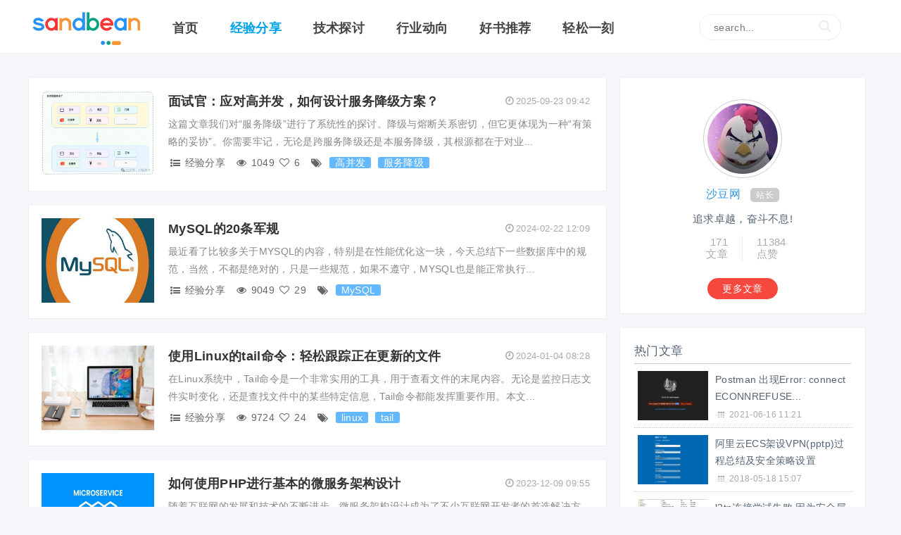

--- FILE ---
content_type: text/html; charset=utf-8
request_url: https://sandbean.com/jyfx.html
body_size: 8612
content:
<!DOCTYPE html>
<html lang="en">
<head>
	<title>经验分享  sandbean</title>
	<meta name="author" content="Xtaike">
<meta charset="UTF-8">
<meta name="keywords" content="技术学习 web开发 编程 php python ai linux 爬虫 java go 人工智能 sandbean.com sandbean sand bean 沙豆 沙豆网 shadou "/>
<meta name="description" content="sandbean.com 太客邦 沙豆网 一站在手 技术我有 ">
<meta http-equiv="X-UA-Compatible" content="IE=edge">
<meta name="viewport" content="width=device-width, initial-scale=1, maximum-scale=1, user-scalable=no">
<!-- Set render engine for 360 browser -->
<meta name="renderer" content="webkit">
	<!-- No Baidu Siteapp-->
<meta http-equiv="Cache-Control" content="no-siteapp"/>

<!-- HTML5 shim for IE8 support of HTML5 elements -->
<!--[if lt IE 9]>
  <script src="https://oss.maxcdn.com/libs/html5shiv/3.7.0/html5shiv.js"></script>
<![endif]-->
<link rel="icon" href="/themes/simplebootx/public/images/favicon.ico" type="image/x-icon">
<link rel="shortcut icon" href="/themes/simplebootx/public/images/favicon.ico" type="image/x-icon">
<link rel="stylesheet" href="/themes/simplebootx/public/simpleboot/fontello/css/fontello.css">
<link rel="stylesheet" href="/themes/simplebootx/public/simpleboot/fontello/css/animation.css">
<link rel="stylesheet" href="/themes/simplebootx/public/css/main.css">
<link rel="stylesheet" href="/themes/simplebootx/public/css/head.css">
<link rel="stylesheet" href="/themes/simplebootx/public/css/wrap.css">
<link rel="stylesheet" href="/themes/simplebootx/public/css/foot.css">
<link rel="stylesheet" href="/themes/simplebootx/public/css/toolbar.css">
<script src="/themes/simplebootx/public/js/jquery-3.1.0.min.js"></script>
<script src="/themes/simplebootx/public/js/toolbar.js"></script>
<script>
var _hmt = _hmt || [];
(function() {
  var hm = document.createElement("script");
  hm.src = "https://hm.baidu.com/hm.js?596784675eab05608b5da77258d0ee47";
  var s = document.getElementsByTagName("script")[0]; 
  s.parentNode.insertBefore(hm, s);
})();
</script>

	<link rel="stylesheet" href="/themes/simplebootx/public/css/list.css">
	<script src="/themes/simplebootx/public/js/jquery.lazyload.min.js" type="text/javascript"></script>
</head>
<body>
	<!-- header -->
	<!-- Le javascript
    ================================================== -->
    <!-- Placed at the end of the document so the pages load faster -->
    <script src="/static/js/frontend.js"></script>
	<script>
	$(function(){
		$("#main-menu li.dropdown").hover(function(){
			$(this).addClass("open");
		},function(){
			$(this).removeClass("open");
		});
		
		$("#main-menu a").each(function() {
			if ($(this)[0].href == String(window.location)) {
				$(this).parentsUntil("#main-menu>ul>li").addClass("active");
			}
		});
		
        ;(function($){
			$.fn.totop=function(opt){
				var scrolling=false;
				return this.each(function(){
					var $this=$(this);
					$(window).scroll(function(){
						if(!scrolling){
							var sd=$(window).scrollTop();
							if(sd>100){
								$this.fadeIn();
							}else{
								$this.fadeOut();
							}
						}
					});
					
					$this.click(function(){
						scrolling=true;
						$('html, body').animate({
							scrollTop : 0
						}, 500,function(){
							scrolling=false;
							$this.fadeOut();
						});
					});
				});
			};
		})(jQuery); 
		
		$("#backtotop").totop();
	});
	</script>


<div id="header">
	<!-- 占位区域 -->
</div>
<!-- 浮动头部 -->
<div id="header" class="header-float">
	<div class="head">
		<div class="logo">
			<a href="/"><img src="/themes/simplebootx/public/images/logo.png" alt="sandbean" title="sandbean"></a>
		</div>
		<div class="nav">
            <ul id="main-menu" class="nav navbar-nav">
                                                <li class="menu-item menu-item-level-1">
                                <a href="/" target="">
                                    首页                                </a>
                            </li>
                                            
                
                                    <li class="menu-item menu-item-level-1">
                                <a href="/jyfx.html" target="">
                                    经验分享                                </a>
                            </li>
                                            
                
                                    <li class="menu-item menu-item-level-1">
                                <a href="/jstt.html" target="">
                                    技术探讨                                </a>
                            </li>
                                            
                
                                    <li class="menu-item menu-item-level-1">
                                <a href="/hydx.html" target="">
                                    行业动向                                </a>
                            </li>
                                            
                
                                    <li class="menu-item menu-item-level-1">
                                <a href="/hstj.html" target="">
                                    好书推荐                                </a>
                            </li>
                                            
                
                                    <li class="menu-item menu-item-level-1">
                                <a href="/qsyk.html" target="">
                                    轻松一刻                                </a>
                            </li>
                                            
                
        
            </ul>
		</div>
		<div class="search">
			<div class="search-box">
				<form action="/" id="search" method="get">
					<input type="text" name="kw" placeholder="search..." value="">
				</form>
				<button onclick="$('form#search').submit()" class="search_submit"><i class="icon-search"></i></button>
			</div>
		</div>
	</div>
</div>

	<div class="clear"></div>
	<!-- content -->
	<div id="wrap">
	<!-- 左侧 -->
		<div class="left">
			<ul class="list">
							<li class="white-bg box-border">
					<div class="img">
						<a href="/jyfx/175.html">
							<img class="lazy" data-original="https://sandbean.com/upload/default/20250923/8cd274555d633af5725127178342eeec.png" src="/themes/simplebootx/public/images/loading_gif.jpg" alt="面试官：应对高并发，如何设计服务降级方案？" title="面试官：应对高并发，如何设计服务降级方案？" width="160" height="120">
						</a>
					</div>
					<div class="info">
						<p class="title">
							<a href="/jyfx/175.html">
								面试官：应对高并发，如何设计服务降级方案？							</a>
							<span class="date">
								<i class="icon-clock"></i>2025-09-23 09:42							</span>
						</p>
						<p class="intro">
							这篇文章我们对“服务降级”进行了系统性的探讨。降级与熔断关系密切，但它更体现为一种“有策略的妥协”。你需要牢记，无论是跨服务降级还是本服务降级，其根源都在于对业...						</p>
						<p class="bmes">
							<i class="icon-list-bullet" title="分类" alt="分类"></i>
							                                经验分享                        	 &nbsp;
							<i class="icon-eye" title="浏览" alt="浏览"></i> 1049 
							<i class="icon-heart-empty-1" title="喜欢" alt="喜欢"></i> 6 &nbsp;
							<!-- <i class="icon-paper-plane-empty"></i> 0 -->
															<i class="icon-tags" title="标签" alt="标签"></i>
																	<span class="tag bg_tag">高并发</span>
																	<span class="tag bg_tag">服务降级</span>
																					</p>
					</div>
				</li>
							<li class="white-bg box-border">
					<div class="img">
						<a href="/jyfx/172.html">
							<img class="lazy" data-original="https://sandbean.com/upload/ueditor/20190912/5d79a7b8d7286.jpg" src="/themes/simplebootx/public/images/loading_gif.jpg" alt="MySQL的20条军规" title="MySQL的20条军规" width="160" height="120">
						</a>
					</div>
					<div class="info">
						<p class="title">
							<a href="/jyfx/172.html">
								MySQL的20条军规							</a>
							<span class="date">
								<i class="icon-clock"></i>2024-02-22 12:09							</span>
						</p>
						<p class="intro">
							最近看了比较多关于MYSQL的内容，特别是在性能优化这一块，今天总结下一些数据库中的规范，当然，不都是绝对的，只是一些规范，如果不遵守，MYSQL也是能正常执行...						</p>
						<p class="bmes">
							<i class="icon-list-bullet" title="分类" alt="分类"></i>
							                                经验分享                        	 &nbsp;
							<i class="icon-eye" title="浏览" alt="浏览"></i> 9049 
							<i class="icon-heart-empty-1" title="喜欢" alt="喜欢"></i> 29 &nbsp;
							<!-- <i class="icon-paper-plane-empty"></i> 0 -->
															<i class="icon-tags" title="标签" alt="标签"></i>
																	<span class="tag bg_tag">MySQL</span>
																					</p>
					</div>
				</li>
							<li class="white-bg box-border">
					<div class="img">
						<a href="/jyfx/171.html">
							<img class="lazy" data-original="https://sandbean.com/upload/portal/20240104/495b560b6b5d62fb23c23d563393d315.jpg" src="/themes/simplebootx/public/images/loading_gif.jpg" alt="使用Linux的tail命令：轻松跟踪正在更新的文件" title="使用Linux的tail命令：轻松跟踪正在更新的文件" width="160" height="120">
						</a>
					</div>
					<div class="info">
						<p class="title">
							<a href="/jyfx/171.html">
								使用Linux的tail命令：轻松跟踪正在更新的文件							</a>
							<span class="date">
								<i class="icon-clock"></i>2024-01-04 08:28							</span>
						</p>
						<p class="intro">
							在Linux系统中，Tail命令是一个非常实用的工具，用于查看文件的末尾内容。无论是监控日志文件实时变化，还是查找文件中的某些特定信息，Tail命令都能发挥重要作用。本文...						</p>
						<p class="bmes">
							<i class="icon-list-bullet" title="分类" alt="分类"></i>
							                                经验分享                        	 &nbsp;
							<i class="icon-eye" title="浏览" alt="浏览"></i> 9724 
							<i class="icon-heart-empty-1" title="喜欢" alt="喜欢"></i> 24 &nbsp;
							<!-- <i class="icon-paper-plane-empty"></i> 0 -->
															<i class="icon-tags" title="标签" alt="标签"></i>
																	<span class="tag bg_tag">linux</span>
																	<span class="tag bg_tag">tail</span>
																					</p>
					</div>
				</li>
							<li class="white-bg box-border">
					<div class="img">
						<a href="/jyfx/169.html">
							<img class="lazy" data-original="https://sandbean.com/upload/portal/20231209/d65c78ec552badd4fdc2bfbe1451ff89.png" src="/themes/simplebootx/public/images/loading_gif.jpg" alt="如何使用PHP进行基本的微服务架构设计" title="如何使用PHP进行基本的微服务架构设计" width="160" height="120">
						</a>
					</div>
					<div class="info">
						<p class="title">
							<a href="/jyfx/169.html">
								如何使用PHP进行基本的微服务架构设计							</a>
							<span class="date">
								<i class="icon-clock"></i>2023-12-09 09:55							</span>
						</p>
						<p class="intro">
							随着互联网的发展和技术的不断进步，微服务架构设计成为了不少互联网开发者的首选解决方案。而PHP作为一种非常流行的编程语言，也可以很好地支持微服务架构设计。本文将...						</p>
						<p class="bmes">
							<i class="icon-list-bullet" title="分类" alt="分类"></i>
							                                经验分享                        	                                技术探讨                        	 &nbsp;
							<i class="icon-eye" title="浏览" alt="浏览"></i> 11072 
							<i class="icon-heart-empty-1" title="喜欢" alt="喜欢"></i> 38 &nbsp;
							<!-- <i class="icon-paper-plane-empty"></i> 0 -->
															<i class="icon-tags" title="标签" alt="标签"></i>
																	<span class="tag bg_tag">php</span>
																	<span class="tag bg_tag">微服务</span>
																					</p>
					</div>
				</li>
							<li class="white-bg box-border">
					<div class="img">
						<a href="/jyfx/168.html">
							<img class="lazy" data-original="https://sandbean.com/upload/default/20230919/d9e62f5386800dd53e0ddfa8b5d836a1.jpg" src="/themes/simplebootx/public/images/loading_gif.jpg" alt="分布式架构和微服务架构的区别" title="分布式架构和微服务架构的区别" width="160" height="120">
						</a>
					</div>
					<div class="info">
						<p class="title">
							<a href="/jyfx/168.html">
								分布式架构和微服务架构的区别							</a>
							<span class="date">
								<i class="icon-clock"></i>2023-09-19 17:22							</span>
						</p>
						<p class="intro">
							总的来说，分布式架构注重的是系统的并发性能和可靠性，而微服务架构注重的是系统的可维护性和灵活性。这两种架构各有优势和适用场景，需要根据具体需求来选择。						</p>
						<p class="bmes">
							<i class="icon-list-bullet" title="分类" alt="分类"></i>
							                                经验分享                        	 &nbsp;
							<i class="icon-eye" title="浏览" alt="浏览"></i> 8072 
							<i class="icon-heart-empty-1" title="喜欢" alt="喜欢"></i> 28 &nbsp;
							<!-- <i class="icon-paper-plane-empty"></i> 0 -->
															<i class="icon-tags" title="标签" alt="标签"></i>
																	<span class="tag bg_tag">分布式架构</span>
																	<span class="tag bg_tag">微服务架构</span>
																					</p>
					</div>
				</li>
							<li class="white-bg box-border">
					<div class="img">
						<a href="/jyfx/167.html">
							<img class="lazy" data-original="https://sandbean.com/upload/portal/20230703/0d7669a14c7ed572c3a6ac2223aadd19.png" src="/themes/simplebootx/public/images/loading_gif.jpg" alt="Go语言字符串格式化时常用动词及功能" title="Go语言字符串格式化时常用动词及功能" width="160" height="120">
						</a>
					</div>
					<div class="info">
						<p class="title">
							<a href="/jyfx/167.html">
								Go语言字符串格式化时常用动词及功能							</a>
							<span class="date">
								<i class="icon-clock"></i>2023-09-12 10:55							</span>
						</p>
						<p class="intro">
							Go语言字符串格式化时常用动词及功能						</p>
						<p class="bmes">
							<i class="icon-list-bullet" title="分类" alt="分类"></i>
							                                经验分享                        	 &nbsp;
							<i class="icon-eye" title="浏览" alt="浏览"></i> 7013 
							<i class="icon-heart-empty-1" title="喜欢" alt="喜欢"></i> 33 &nbsp;
							<!-- <i class="icon-paper-plane-empty"></i> 0 -->
															<i class="icon-tags" title="标签" alt="标签"></i>
																	<span class="tag bg_tag">golang</span>
																	<span class="tag bg_tag">格式化</span>
																					</p>
					</div>
				</li>
							<li class="white-bg box-border">
					<div class="img">
						<a href="/jyfx/166.html">
							<img class="lazy" data-original="https://sandbean.com/upload/portal/20230711/2d79bbea06f9bdc18cf83e23ba49e7a5.png" src="/themes/simplebootx/public/images/loading_gif.jpg" alt="用ChatGPT来学习ChatGPT提问prompt技巧" title="用ChatGPT来学习ChatGPT提问prompt技巧" width="160" height="120">
						</a>
					</div>
					<div class="info">
						<p class="title">
							<a href="/jyfx/166.html">
								用ChatGPT来学习ChatGPT提问prompt技巧							</a>
							<span class="date">
								<i class="icon-clock"></i>2023-07-11 09:07							</span>
						</p>
						<p class="intro">
							初次接触chatgpt，不了解如何进行提问（prompt）,总是得不到自己满意的答案，该怎么办呢？那我们就让chatgpt自己教一下我们吧！						</p>
						<p class="bmes">
							<i class="icon-list-bullet" title="分类" alt="分类"></i>
							                                经验分享                        	 &nbsp;
							<i class="icon-eye" title="浏览" alt="浏览"></i> 7541 
							<i class="icon-heart-empty-1" title="喜欢" alt="喜欢"></i> 51 &nbsp;
							<!-- <i class="icon-paper-plane-empty"></i> 0 -->
															<i class="icon-tags" title="标签" alt="标签"></i>
																	<span class="tag bg_tag">chatgpt</span>
																	<span class="tag bg_tag">prompt</span>
																					</p>
					</div>
				</li>
							<li class="white-bg box-border">
					<div class="img">
						<a href="/jyfx/161.html">
							<img class="lazy" data-original="https://sandbean.com/upload/portal/20230103/80e3f0f252c8006a983ae9a9b5d1d695.png" src="/themes/simplebootx/public/images/loading_gif.jpg" alt="订单超时自动取消3种方案——我们用这种！" title="订单超时自动取消3种方案——我们用这种！" width="160" height="120">
						</a>
					</div>
					<div class="info">
						<p class="title">
							<a href="/jyfx/161.html">
								订单超时自动取消3种方案——我们用这种！							</a>
							<span class="date">
								<i class="icon-clock"></i>2023-01-02 14:19							</span>
						</p>
						<p class="intro">
							大家好，大家对电商购物应该都比较熟悉了，我们应该注意到，在下单之后，通常会有一个倒计时，如果超过支付时间，订单就会被自动取消。						</p>
						<p class="bmes">
							<i class="icon-list-bullet" title="分类" alt="分类"></i>
							                                经验分享                        	 &nbsp;
							<i class="icon-eye" title="浏览" alt="浏览"></i> 7437 
							<i class="icon-heart-empty-1" title="喜欢" alt="喜欢"></i> 40 &nbsp;
							<!-- <i class="icon-paper-plane-empty"></i> 0 -->
															<i class="icon-tags" title="标签" alt="标签"></i>
																	<span class="tag bg_tag">订单超时</span>
																					</p>
					</div>
				</li>
							<li class="white-bg box-border">
					<div class="img">
						<a href="/jyfx/159.html">
							<img class="lazy" data-original="https://sandbean.com/upload/default/20221214/c380287fe428523bcd117d9b3c8f4fab.png" src="/themes/simplebootx/public/images/loading_gif.jpg" alt="购物车系统设计" title="购物车系统设计" width="160" height="120">
						</a>
					</div>
					<div class="info">
						<p class="title">
							<a href="/jyfx/159.html">
								购物车系统设计							</a>
							<span class="date">
								<i class="icon-clock"></i>2022-12-14 10:53							</span>
						</p>
						<p class="intro">
							在用户选购商品时，下单前，暂存用户想购买的商品。购物车对数据可靠性要求不高，性能也无特别要求，在整个电商系统是相对容易设计和实现的一个子系统。						</p>
						<p class="bmes">
							<i class="icon-list-bullet" title="分类" alt="分类"></i>
							                                经验分享                        	 &nbsp;
							<i class="icon-eye" title="浏览" alt="浏览"></i> 6957 
							<i class="icon-heart-empty-1" title="喜欢" alt="喜欢"></i> 38 &nbsp;
							<!-- <i class="icon-paper-plane-empty"></i> 0 -->
															<i class="icon-tags" title="标签" alt="标签"></i>
																	<span class="tag bg_tag">系统设计，Java，Java 编程</span>
																					</p>
					</div>
				</li>
							<li class="white-bg box-border">
					<div class="img">
						<a href="/jyfx/158.html">
							<img class="lazy" data-original="https://sandbean.com/upload/default/20221212/801c4d99309cd8ba08c869dfd1dc4bc3.png" src="/themes/simplebootx/public/images/loading_gif.jpg" alt="nginx配置SSL不生效，重启也不生效" title="nginx配置SSL不生效，重启也不生效" width="160" height="120">
						</a>
					</div>
					<div class="info">
						<p class="title">
							<a href="/jyfx/158.html">
								nginx配置SSL不生效，重启也不生效							</a>
							<span class="date">
								<i class="icon-clock"></i>2022-12-12 12:37							</span>
						</p>
						<p class="intro">
							阿里云SSL域名证书到期后，重新申请替换后一直没生效，多次重启还是没有效果，于是排查各项配置是否正确，最后查询nginx有多个在运行的进程，将所有进程杀死后重启，成了...						</p>
						<p class="bmes">
							<i class="icon-list-bullet" title="分类" alt="分类"></i>
							                                经验分享                        	 &nbsp;
							<i class="icon-eye" title="浏览" alt="浏览"></i> 12539 
							<i class="icon-heart-empty-1" title="喜欢" alt="喜欢"></i> 36 &nbsp;
							<!-- <i class="icon-paper-plane-empty"></i> 0 -->
															<i class="icon-tags" title="标签" alt="标签"></i>
																	<span class="tag bg_tag">nginx</span>
																	<span class="tag bg_tag">ssl</span>
																					</p>
					</div>
				</li>
						</ul>
			<div class="clear"></div>
			<div style="text-align: center">
				<ul class="pagination"><li class="page-item disabled"><span class="page-link">&laquo;</span></li> <li class="active page-item disabled" ><span class="page-link">1</span></li><li class="page-item"><a class="page-link" href="/jyfx.html?page=2">2</a></li><li class="page-item"><a class="page-link" href="/jyfx.html?page=3">3</a></li><li class="page-item"><a class="page-link" href="/jyfx.html?page=4">4</a></li><li class="page-item"><a class="page-link" href="/jyfx.html?page=5">5</a></li><li class="page-item"><a class="page-link" href="/jyfx.html?page=6">6</a></li><li class="page-item"><a class="page-link" href="/jyfx.html?page=7">7</a></li><li class="page-item"><a class="page-link" href="/jyfx.html?page=8">8</a></li><li class="page-item"><a class="page-link" href="/jyfx.html?page=9">9</a></li> <li class="page-item"><a class="page-link" href="/jyfx.html?page=2">&raquo;</a></li></ul>
			</div>
			<!-- 			<p class="load-more">
				<button id="loading-more" data-page="1">查看更多</button>
			</p>
			 -->
		</div>
	<!-- 右侧 -->
		<div class="right">
	<!-- 站长信息 -->
	<div class="web-intro white-bg box-border">
		<p class="thumb">
			<span><img src="/themes/simplebootx/public/images/125972.jpeg" alt="" width="100" height="100"></span>
		</p>
		<p class="iname blue"><b>沙豆网</b> <span class="tag">站长</span></p>
		<p class="sign" style="text-align:center;">追求卓越，奋斗不息!</p>
		<p class="count">
			<span class="c-left">
				171<br />
				文章
			</span>
			<span class="c-right">
				11384<br />
				点赞
			</span>
		</p>
		<p class="more">
			<a href="/">更多文章</a>
		</p>
	</div>

	<!-- 热门文章 -->
	<div class="right-list white-bg box-border">
		<p class="l-title">热门文章</p>
		<ul class="hot-list">
						<li>
				<a href="/article/140.html">
					<img src="https://sandbean.com/upload/default/20210616/9c5f4194746b4fc863e92976eaa1db91.png" alt="Postman 出现Error: connect ECONNREFUSED 127.0.0.1:端口" title="Postman 出现Error: connect ECONNREFUSED 127.0.0.1:端口"
						width="100" height="70">
					<p class="tlt">Postman 出现Error: connect ECONNREFUSE...</p>
					<p class="pdate">
						<i class="icon-calendar-alt"></i>
						2021-06-16 11:21					</p>
				</a>
			</li>
						<li>
				<a href="/article/63.html">
					<img src="https://sandbean.com/upload/ueditor/20180518/5afe7b722bec2.png" alt="阿里云ECS架设VPN(pptp)过程总结及安全策略设置" title="阿里云ECS架设VPN(pptp)过程总结及安全策略设置"
						width="100" height="70">
					<p class="tlt">阿里云ECS架设VPN(pptp)过程总结及安全策略设置</p>
					<p class="pdate">
						<i class="icon-calendar-alt"></i>
						2018-05-18 15:07					</p>
				</a>
			</li>
						<li>
				<a href="/article/123.html">
					<img src="https://sandbean.com/upload/default/20200328/31d07d03b4f913fdf27e7dce00b8307e.png" alt="l2tp连接尝试失败 因为安全层在初始化的解决方法" title="l2tp连接尝试失败 因为安全层在初始化的解决方法"
						width="100" height="70">
					<p class="tlt">l2tp连接尝试失败 因为安全层在初始化的解决方法</p>
					<p class="pdate">
						<i class="icon-calendar-alt"></i>
						2020-03-28 12:45					</p>
				</a>
			</li>
						<li>
				<a href="/article/27.html">
					<img src="https://sandbean.com/upload/portal/20170323/58d309f3d74df.png" alt="sublime text3侧边栏、标题栏字体大小、字号修改" title="sublime text3侧边栏、标题栏字体大小、字号修改"
						width="100" height="70">
					<p class="tlt">sublime text3侧边栏、标题栏字体大小、字号修改</p>
					<p class="pdate">
						<i class="icon-calendar-alt"></i>
						2017-03-23 07:33					</p>
				</a>
			</li>
						<li>
				<a href="/article/87.html">
					<img src="https://sandbean.com/upload/portal/20181211/5c0f68e5320b5.jpg" alt="获取钉钉群会话chatId" title="获取钉钉群会话chatId"
						width="100" height="70">
					<p class="tlt">获取钉钉群会话chatId</p>
					<p class="pdate">
						<i class="icon-calendar-alt"></i>
						2018-12-11 15:36					</p>
				</a>
			</li>
					</ul>
	</div>
	<!-- 百度联盟广告 start -->
	<div class="_8pnoql43i0x"></div>
	<script type="text/javascript">
        (window.slotbydup = window.slotbydup || []).push({
            id: "u6864410",
            container: "_8pnoql43i0x",
            async: true
        });
    </script>
    <!-- 百度联盟广告 end -->
	<!-- 热门活动 -->
	<div class="right-list white-bg box-border">
		<p class="l-title">热门活动</p>
		<ul class="new-list">
			
				<li>
					<a href="https://www.aliyun.com/minisite/goods?taskPkg=yds2211&amp;pkgSid=515710&amp;recordId=4907608&amp;userCode=zodxar39" target="_blank"><b
							style="color:orange">【云大使】</b>云大使全民拉新</a>&nbsp;
				</li>
			

				<li>
					<a href="https://promotion.aliyun.com/ntms/yunparter/invite.html?userCode=zodxar39" target="_blank"><b
							style="color:orange">【最新福利】</b>领取阿里云2000通用代金券</a>&nbsp;
				</li>
			

				<li>
					<a href="https://chuangke.aliyun.com/special/2022/1111/benefit?taskCode=zxqy1108&amp;recordId=4907603&amp;userCode=zodxar39" target="_blank"><b
							style="color:orange">【任务奖励】</b>分享给好友云产品得好礼</a>&nbsp;
				</li>
			

				<li>
					<a href="https://www.aliyun.com/acts/hotsale?userCode=zodxar39" target="_blank"><b
							style="color:orange">【主机爆款特惠】</b>限时优惠 低至3折</a>&nbsp;
				</li>
			

				<li>
					<a href="https://promotion.aliyun.com/ntms/act/enterprise-discount.html?userCode=zodxar39" target="_blank"><b
							style="color:orange">【高价格高返佣】</b>企业级云服务器5折特惠</a>&nbsp;
				</li>
			
		</ul>
	</div>
	<!-- <div class="clear"></div> -->
	<!-- <a data-type="13" data-tmpl="350x100" data-tmplid="212" data-rd="2" data-style="2" data-border="1" href="#"></a>
			<div class="clear"></div> -->
	<!-- 最新文章 -->
	<div class="right-list  white-bg box-border">
		<p class="l-title">最新文章</p>
		<ul class="new-list">
						<li class="index">
				<a href="/article/176.html">
					<img src="https://sandbean.com/upload/default/20251225/335edd2f73cf0a5095baac880ce398c0.jpg" alt="别再乱学编程语言了！Java、Go、Rust 选错一个，白干三年"
						title="别再乱学编程语言了！Java、Go、Rust 选错一个，白干三年" width="300" height="190">
					<div class="shade">
						<p class="pub-date"><i class="icon-calendar-4"></i>
							2025-12-25 20:00</p>
						<p>别再乱学编程语言了！Java、Go、Rust 选错一个，白干三年</p>
					</div>
				</a>
			</li>
						<li>
				<i class="icon-star-1"></i>
				<a href="/article/175.html">
					面试官：应对高并发，如何设计服务...				</a>
			</li>
						<li>
				<i class="icon-star-1"></i>
				<a href="/article/174.html">
					MySQL 的索引，越多越好吗？需...				</a>
			</li>
						<li>
				<i class="icon-star-1"></i>
				<a href="/article/173.html">
					Linux服务器常用巡检命令				</a>
			</li>
						<li>
				<i class="icon-star-1"></i>
				<a href="/article/172.html">
					MySQL的20条军规				</a>
			</li>
					</ul>
	</div>
	<div class="clear"></div>
	<!-- <a data-type="2" biz-keyword="收纳" data-tmpl="350x270" data-tmplid="13" data-rd="2" data-style="2" data-border="1" href="#">收纳</a>
			<div class="clear"></div> -->
	<!-- 热门标签 -->
	<!-- <div class="clear"></div>
		<div class="right-list white-bg box-border">
			<p class="l-title">热门标签</p>
			<ul class="tag-list">
				<li>
					<p>dfgsdfg</p>
					<p>dfgsdf</p>
				</li>
			</ul>
		</div> -->
</div>
	</div>

	<div class="clear"></div>
	<!-- foot -->
	<div id="footer">
	<div class="foot">
		<div class="copyright">
			Power By
			<a href="http://www.xtaike.com" target="_blank">太客科技</a>
			© 2016-2025	
			<!-- <a href="/" target="_blank">太客邦-沙豆网</a> -->
				            <a href="https://beian.miit.gov.cn/" target="_blank">豫ICP备15008918号-2</a>
	            	            <!-- 请在后台设置"网站信息"设置"公网安备" -->
	        			<!-- <script src="http://s4.cnzz.com/z_stat.php?id=1260152727&web_id=1260152727" language="JavaScript"></script> -->
			友站：
			
	            <a href="http://jc.xtaike.com" target="_blank">免费IT视频教程</a>&nbsp;
	        

	            <a href="https://www.yunshuwu.cn" target="_blank">云书屋</a>&nbsp;
	        

	            <a href="http://www.ltongchao.com" target="_blank">落叶随风</a>&nbsp;
	        

	            <a href="https://sandbean.com/runcode/php/" target="_blank">php在线运行</a>&nbsp;
	        
		</div>
		<div class="focus-link">
			<a href="http://weibo.com/hnxcwpf?is_hot=1" target="_blank" class="flink"><i class="icon-weibo-1"></i></a>
			<a href="http://mail.qq.com/cgi-bin/qm_share?t=qm_mailme&email=843540008@qq.com" target="_blank" class="flink"><i class="icon-mail-5"></i></a>
			<a target="_blank" class="flink" url="http://wpa.qq.com/msgrd?v=0&amp;uin=843540008&amp;site=qq&amp;menu=yes" href="javascript:window.open('http://wpa.qq.com/msgrd?v=0&amp;uin=843540008&amp;site=qq&amp;menu=yes')">
				<i class="icon-qq"></i>
			</a>
		</div>
		<!-- <div style="float: left">
			小程序，H5，App，系统平台开发
		</div> -->
	</div>
</div>
<div class="clear"></div>
<!-- 返回顶部 -->
<div id="toolbar">
	<a class="totop" style="display:none" href="javascript:void(0)">
		<i class="icon-up-big"></i>
	</a>
</div>
</div>
<!-- <script type="text/javascript" src="//cpro.baidustatic.com/cpro/ui/cm.js"></script> -->
<!-- <script>window.BAIDU_DUP_AUTO_AD = false;</script> -->
<script type="text/javascript">
    (function(win,doc){
        var s = doc.createElement("script"), h = doc.getElementsByTagName("head")[0];
        if (!win.alimamatk_show) {
            s.charset = "gbk";
            s.async = true;
            s.src = "https://alimama.alicdn.com/tkapi.js";
            h.insertBefore(s, h.firstChild);
        };
        var o = {
            pid: "mm_121465518_20820164_734986501",/*推广单元ID，用于区分不同的推广渠道*/
            appkey: "",/*通过TOP平台申请的appkey，设置后引导成交会关联appkey*/
            unid: "",/*自定义统计字段*/
            type: "click" /* click 组件的入口标志 （使用click组件必设）*/
        };
        win.alimamatk_onload = win.alimamatk_onload || [];
        win.alimamatk_onload.push(o);
    })(window,document);
</script>
<!-- 多条广告如下脚本只需引入一次 ,百度联盟广告-->
<script type="text/javascript" src="https://cpro.baidustatic.com/cpro/ui/cm.js" async="async" defer="defer"> </script>
</script>



<!-- js -->
<script>
	$(function(){
		$("img.lazy").lazyload();

		/*加载更多*/
		$('#loading-more').bind('click', function(){
			var _this = $(this);
			_this.attr("disabled", "disabled");
			_this.html('<i class="icon-spin4 animate-spin"></i> 加载中...');
			var page = _this.attr('data-page');
			page++;
			_this.attr('data-page', page);
			var query = {'page': page};
			if (keyword = getUrlParam('keyword'))
			{
				query.keyword = keyword;
			}

			if (cid = 1)
			{
				query.id = cid;
			}
			// console.log(query);
			$.post("/portal/list/loadmore.html", query ,function(data)
			{
				$('ul.list').append(data.data.info);
				$("img.lazy").lazyload();
				_this.html('查看更多');
				_this.removeAttr("disabled");
				if (!data.data.hasPages) {
					$('p.load-more').hide();
				}
			});
		});
	});

	function getUrlParam(name)
	{
	    var reg = new RegExp("(^|&)" + name + "=([^&]*)(&|$)"); //构造一个含有目标参数的正则表达式对象
	    var r = decodeURIComponent(window.location.search).substr(1).match(reg);  //匹配目标参数
	    if (r != null) return unescape(r[2]); return null; //返回参数值
	}
</script>
</body>
</html>

--- FILE ---
content_type: text/css
request_url: https://sandbean.com/themes/simplebootx/public/simpleboot/fontello/css/fontello.css
body_size: 2304
content:
@font-face {
  font-family: 'fontello';
  src: url('../font/fontello.eot?48169425');
  src: url('../font/fontello.eot?48169425#iefix') format('embedded-opentype'),
       url('../font/fontello.woff2?48169425') format('woff2'),
       url('../font/fontello.woff?48169425') format('woff'),
       url('../font/fontello.ttf?48169425') format('truetype'),
       url('../font/fontello.svg?48169425#fontello') format('svg');
  font-weight: normal;
  font-style: normal;
}
/* Chrome hack: SVG is rendered more smooth in Windozze. 100% magic, uncomment if you need it. */
/* Note, that will break hinting! In other OS-es font will be not as sharp as it could be */
/*
@media screen and (-webkit-min-device-pixel-ratio:0) {
  @font-face {
    font-family: 'fontello';
    src: url('../font/fontello.svg?48169425#fontello') format('svg');
  }
}
*/
 
 [class^="icon-"]:before, [class*=" icon-"]:before {
  font-family: "fontello";
  font-style: normal;
  font-weight: normal;
  speak: none;
 
  display: inline-block;
  text-decoration: inherit;
  width: 1em;
  margin-right: .2em;
  text-align: center;
  /* opacity: .8; */
 
  /* For safety - reset parent styles, that can break glyph codes*/
  font-variant: normal;
  text-transform: none;
 
  /* fix buttons height, for twitter bootstrap */
  line-height: 1em;
 
  /* Animation center compensation - margins should be symmetric */
  /* remove if not needed */
  margin-left: .2em;
 
  /* you can be more comfortable with increased icons size */
  /* font-size: 120%; */
 
  /* Font smoothing. That was taken from TWBS */
  -webkit-font-smoothing: antialiased;
  -moz-osx-font-smoothing: grayscale;
 
  /* Uncomment for 3D effect */
  /* text-shadow: 1px 1px 1px rgba(127, 127, 127, 0.3); */
}
 
.icon-search:before { content: '\e800'; } /* '' */
.icon-mail:before { content: '\e801'; } /* '' */
.icon-heart:before { content: '\e802'; } /* '' */
.icon-heart-empty:before { content: '\e803'; } /* '' */
.icon-star:before { content: '\e804'; } /* '' */
.icon-user:before { content: '\e805'; } /* '' */
.icon-video:before { content: '\e806'; } /* '' */
.icon-picture:before { content: '\e807'; } /* '' */
.icon-th-large:before { content: '\e808'; } /* '' */
.icon-th:before { content: '\e809'; } /* '' */
.icon-th-list:before { content: '\e80a'; } /* '' */
.icon-ok:before { content: '\e80b'; } /* '' */
.icon-ok-circle:before { content: '\e80c'; } /* '' */
.icon-weibo-1:before { content: '\e80d'; } /* '' */
.icon-mail-1:before { content: '\e80e'; } /* '' */
.icon-mail-2:before { content: '\e80f'; } /* '' */
.icon-clock:before { content: '\e810'; } /* '' */
.icon-mail-3:before { content: '\e811'; } /* '' */
.icon-mail-4:before { content: '\e812'; } /* '' */
.icon-mail-5:before { content: '\e813'; } /* '' */
.icon-mail-6:before { content: '\e814'; } /* '' */
.icon-fast-food:before { content: '\e815'; } /* '' */
.icon-ferry:before { content: '\e816'; } /* '' */
.icon-fire-station:before { content: '\e817'; } /* '' */
.icon-football:before { content: '\e818'; } /* '' */
.icon-mail-7:before { content: '\e819'; } /* '' */
.icon-mail-circled:before { content: '\e81a'; } /* '' */
.icon-email:before { content: '\e81b'; } /* '' */
.icon-gmail:before { content: '\e81c'; } /* '' */
.icon-heart-empty-1:before { content: '\e81d'; } /* '' */
.icon-heart-1:before { content: '\e81e'; } /* '' */
.icon-user-1:before { content: '\e81f'; } /* '' */
.icon-star-1:before { content: '\e820'; } /* '' */
.icon-star-empty:before { content: '\e821'; } /* '' */
.icon-picture-1:before { content: '\e822'; } /* '' */
.icon-camera:before { content: '\e823'; } /* '' */
.icon-camera-alt:before { content: '\e824'; } /* '' */
.icon-th-large-1:before { content: '\e825'; } /* '' */
.icon-th-1:before { content: '\e826'; } /* '' */
.icon-th-list-1:before { content: '\e827'; } /* '' */
.icon-ok-1:before { content: '\e828'; } /* '' */
.icon-ok-circled:before { content: '\e829'; } /* '' */
.icon-ok-circled2:before { content: '\e82a'; } /* '' */
.icon-cancel:before { content: '\e82b'; } /* '' */
.icon-eye:before { content: '\e82c'; } /* '' */
.icon-eye-off:before { content: '\e82d'; } /* '' */
.icon-tag:before { content: '\e82e'; } /* '' */
.icon-pin:before { content: '\e82f'; } /* '' */
.icon-spin1:before { content: '\e830'; } /* '' */
.icon-spin2:before { content: '\e831'; } /* '' */
.icon-spin3:before { content: '\e832'; } /* '' */
.icon-roadblock:before { content: '\e833'; } /* '' */
.icon-spin4:before { content: '\e834'; } /* '' */
.icon-tags:before { content: '\e835'; } /* '' */
.icon-thumbs-down:before { content: '\e836'; } /* '' */
.icon-thumbs-up:before { content: '\e837'; } /* '' */
.icon-spin5:before { content: '\e838'; } /* '' */
.icon-spin6:before { content: '\e839'; } /* '' */
.icon-comment:before { content: '\e83a'; } /* '' */
.icon-chat:before { content: '\e83b'; } /* '' */
.icon-bell:before { content: '\e83c'; } /* '' */
.icon-location:before { content: '\e83d'; } /* '' */
.icon-attention-circled:before { content: '\e83e'; } /* '' */
.icon-qrcode:before { content: '\e83f'; } /* '' */
.icon-qrcode-1:before { content: '\e840'; } /* '' */
.icon-clock-1:before { content: '\e841'; } /* '' */
.icon-clock-2:before { content: '\e842'; } /* '' */
.icon-clock-alt:before { content: '\e843'; } /* '' */
.icon-crown:before { content: '\e844'; } /* '' */
.icon-clock-3:before { content: '\e845'; } /* '' */
.icon-videocam:before { content: '\e846'; } /* '' */
.icon-clock-4:before { content: '\e847'; } /* '' */
.icon-stopwatch:before { content: '\e848'; } /* '' */
.icon-wristwatch:before { content: '\e849'; } /* '' */
.icon-clock-5:before { content: '\e84a'; } /* '' */
.icon-clock-6:before { content: '\e84b'; } /* '' */
.icon-clock-7:before { content: '\e84c'; } /* '' */
.icon-videocam-1:before { content: '\e84d'; } /* '' */
.icon-calendar:before { content: '\e84e'; } /* '' */
.icon-calendar-1:before { content: '\e84f'; } /* '' */
.icon-calendar-inv:before { content: '\e850'; } /* '' */
.icon-calendar-alt:before { content: '\e851'; } /* '' */
.icon-calendar-3:before { content: '\e852'; } /* '' */
.icon-up-big:before { content: '\e853'; } /* '' */
.icon-calendar-4:before { content: '\e854'; } /* '' */
.icon-up-open:before { content: '\e855'; } /* '' */
.icon-right-big:before { content: '\e856'; } /* '' */
.icon-left-big:before { content: '\e857'; } /* '' */
.icon-left-open:before { content: '\e858'; } /* '' */
.icon-right-open:before { content: '\e859'; } /* '' */
.icon-down-big:before { content: '\e85a'; } /* '' */
.icon-down-open:before { content: '\e85b'; } /* '' */
.icon-cloud:before { content: '\e85c'; } /* '' */
.icon-globe:before { content: '\e85d'; } /* '' */
.icon-align-justify:before { content: '\e85e'; } /* '' */
.icon-list:before { content: '\e85f'; } /* '' */
.icon-gift:before { content: '\e860'; } /* '' */
.icon-fire:before { content: '\e861'; } /* '' */
.icon-chart-bar:before { content: '\e862'; } /* '' */
.icon-megaphone:before { content: '\e863'; } /* '' */
.icon-heart-2:before { content: '\e864'; } /* '' */
.icon-chat-1:before { content: '\f03d'; } /* '' */
.icon-list-bullet:before { content: '\f0ca'; } /* '' */
.icon-table:before { content: '\f0ce'; } /* '' */
.icon-mail-alt:before { content: '\f0e0'; } /* '' */
.icon-comment-empty:before { content: '\f0e5'; } /* '' */
.icon-chat-empty:before { content: '\f0e6'; } /* '' */
.icon-bell-alt:before { content: '\f0f3'; } /* '' */
.icon-angle-left:before { content: '\f104'; } /* '' */
.icon-angle-right:before { content: '\f105'; } /* '' */
.icon-angle-up:before { content: '\f106'; } /* '' */
.icon-angle-down:before { content: '\f107'; } /* '' */
.icon-ok-squared:before { content: '\f14a'; } /* '' */
.icon-thumbs-up-alt:before { content: '\f164'; } /* '' */
.icon-thumbs-down-alt:before { content: '\f165'; } /* '' */
.icon-apple:before { content: '\f179'; } /* '' */
.icon-weibo:before { content: '\f18a'; } /* '' */
.icon-mail-squared:before { content: '\f199'; } /* '' */
.icon-taxi:before { content: '\f1ba'; } /* '' */
.icon-tencent-weibo:before { content: '\f1d5'; } /* '' */
.icon-qq:before { content: '\f1d6'; } /* '' */
.icon-paper-plane-empty:before { content: '\f1d9'; } /* '' */
.icon-cc-visa:before { content: '\f1f0'; } /* '' */
.icon-trash:before { content: '\f1f8'; } /* '' */
.icon-copyright:before { content: '\f1f9'; } /* '' */
.icon-chart-area:before { content: '\f1fe'; } /* '' */
.icon-chart-pie:before { content: '\f200'; } /* '' */
.icon-chart-line:before { content: '\f201'; } /* '' */
.icon-toggle-off:before { content: '\f204'; } /* '' */
.icon-toggle-on:before { content: '\f205'; } /* '' */
.icon-bicycle:before { content: '\f206'; } /* '' */
.icon-bus:before { content: '\f207'; } /* '' */
.icon-motorcycle:before { content: '\f21c'; } /* '' */
.icon-venus:before { content: '\f221'; } /* '' */
.icon-mars:before { content: '\f222'; } /* '' */
.icon-mars-stroke:before { content: '\f229'; } /* '' */
.icon-user-times:before { content: '\f235'; } /* '' */
.icon-qq-1:before { content: '\f32a'; } /* '' */
.icon-sina-weibo:before { content: '\f33f'; } /* '' */
.icon-comment-1:before { content: '\f4ac'; } /* '' */
.icon-calendar-2:before { content: '\f4c5'; } /* '' */

--- FILE ---
content_type: text/css
request_url: https://sandbean.com/themes/simplebootx/public/css/main.css
body_size: 1552
content:
*{
	border: none;
	margin: 0px;
	padding: 0px;
	letter-spacing: 0.3px;
}

html,body,div,span,applet,object,iframe,h1,h2,h3,h4,h5,h6,p,blockquote,pre,a,img,abbr,acronym,address,big,cite,code,del,dfn,em,font,ins,kbd,q,s,samp,small,strike,strong,sub,sup,tt,var,dl,dt,dd,ol,ul,li,fieldset,form,label,legend,table,caption,tbody,tfoot,thead,tr,th,td,article,aside,canvas,details,figcaption,figure,hgroup,menu,nav,summary,time,mark,audio,video,header,footer {
	font-weight:inherit;
	font-style:inherit;
	font-size:100%;
	font-family:inherit;
	vertical-align:baseline;
	background:transparent;
}

body{
	margin: 0;
	padding: 0;
	font-size: 14px;
	width: 100%;
	height: auto;
	cursor:default;
	font-family:"Open Sans","Hiragino Sans GB","Microsoft YaHei","WenQuanYi Micro Hei",Arial,Verdana,Tahoma,sans-serif;
	font-weight:normal
	line-height:1.5;
	background:#f5f6f9;
}

h1,h2,h3,h4,h5,h6 {
	color:#273746;
	font-weight:normal
}
h1,h2{
	font-size:18px
}
h3,h4,h5,h6{
	font-size:15px
}
h4,.h4,h5,.h5,h6,.h6{
	margin-top:10px;margin-bottom:10px
}
article,aside,details,figcaption,figure,footer,header,hgroup,menu,nav,section{
	display:block
}
img{
	display:inline-block;
	margin:0;
	padding:0;
	vertical-align:middle;
}
img,object{
	max-width:100%
}
img{
	-ms-interpolation-mode:bicubic
}
ol{
	list-style-type:decimal
}
table{
	border-collapse:collapse;
	border-spacing:0
}
code{
	padding:2px 4px;
	color:#00A7EB;
	background-color:#fbfbfb;
	border:1px solid #e1e1e8;
	white-space:nowrap;
	margin:0 5px
}
a{
	text-decoration: none;
	color: #333;
}
/* a:link,a:visited{
	color:#FFF;
	text-decoration:none;
	-webkit-transition:all .3s ease;
	-o-transition:all .3s ease;
	transition:all .3s ease;
} */
a:hover{
	text-decoration:none;
	color:#00A7EB;
}
p{
	font-size:14px;
	color:#566573;
}
strong{
	font-weight:bold
}
ul,li{
	list-style:none
}
[placeholder]:focus::-webkit-input-placeholder{
	-webkit-transition:opacity 0.5s ease;
	-moz-transition:opacity 0.5s ease;
	transition:opacity 0.5s ease;
	opacity:0
}
[placeholder]:focus::-moz-input-placeholder{
	-webkit-transition:opacity 0.5s ease;
	-moz-transition:opacity 0.5s ease;
	transition:opacity 0.5s ease;
	opacity:0
}
.alignleft{
	float:left;text-align:left;margin-right:10px
}
.aligncenter{
	text-align:center;display:block;margin-left:auto;margin-right:auto;margin-bottom:20px
}
.alignright{
	float:right;text-align:right;margin-left:10px
}
::selection{
	background:#555;color:#FFF
}
::-moz-selection{
	background:#555;color:#FFF
}
input,textarea{
	-webkit-appearance:none
}
input[type="submit"],input[type="reset"],input[type="button"],input{
	-webkit-appearance:none
}
input,button,select,textarea{
	font-family:inherit;font-size:inherit;line-height:inherit
}
input,textarea,input checkbox,input radio,select,file{b
	order-width:1px;border-style:solid;border-radius:0;padding:8px 14px;color:#aaa;max-width:100%;-moz-box-sizing:border-box;box-sizing:border-box
}
html{
	-webkit-text-size-adjust:none
}
.clear{
	clear:both
}
.clearfix:after{
	clear:both
}
.clearfix:before,.clearfix:after{
	content:" ";display:table
}
.gradient{
	position:absolute;width:100%;height:50%;
	bottom:0;-webkit-transition:all .4s ease;
	-moz-transition:all .4s ease;transition:all .4s ease;
	background-image:-webkit-linear-gradient(180deg,rgba(0,0,0,.01) 5%,rgba(0,0,0,.75) 100%);
	background-image:-moz-linear-gradient(180deg,rgba(0,0,0,.01) 5%,rgba(0,0,0,.75) 100%);
	background-image:linear-gradient(180deg,rgba(0,0,0,.01) 0,rgba(0,0,0,.65) 100%)
}
select{
	border:1px solid #efefef;
	height:40px;padding:0 10px;
	line-height:1;
	max-width:100%;
	display:block;
	border-radius:0!important;
	-webkit-appearance:none;-moz-appearance:none;
	appearance:none
}

button,input{
	outline: none;
}

.white-bg{
	background: #FFF;
}

.box-border{
	border-left: 1px solid #eee;
	border-right: 1px solid #eee;
	border-bottom: 1px solid #eee;
}

.blue{
	color: rgb(52,152,219);
}


.bg_blue{
	background: rgb(52,152,219);
}

.bg_green{
	background: rgb(26,188,156);
}

.bg_red{
	background: rgb(255,94,92);
}

.bg_purple{
	background: rgb(155,89,182);
}

.bg_grey{
	background: rgb(195,195,195);
}

.bg_tag{
	background: rgb(99,184,255);
}

--- FILE ---
content_type: text/css
request_url: https://sandbean.com/themes/simplebootx/public/css/head.css
body_size: 476
content:
#header{
	width: 100%;
	height: 75px;
	/* position: fixed; */
	border-bottom: 1px solid #eee;
	background: #FFF;
	z-index: 999;
}
#header .head{
	width: 1200px;
	margin: 0 auto;
	padding: 5px;
}

#header .head .logo img{
	width: 160px;
	height: 50px;
	margin-top: 10px;
	float: left;
}

#header .head .nav ul{
	padding: 10px;
	float: left;
	margin-left: 10px;
}

#header .head .nav ul li{
	float: left;
	height: 30px;
	line-height: 30px;
	padding: 10px 20px;
	margin-left: 5px;
}

#header .head .nav ul li a{
	font-size: 18px;
	color: #444;
	font-weight: 600;
}

#header .head .nav ul li.active a{
	color: rgb(0,163,230);
}

#header .head .nav ul li :hover{
	color: rgb(0,163,230);
}

#header .head .search {
	float: right;
	padding: 15px;
	margin-right: 30px;
}

#header .head .search-box{
	width: 200px;
	height: 35px;
	border: 1px solid #eee;
	border-radius: 20px;
	background-image: 
}

#header .head .search-box input{
	width: 140px;
	height: 30px;
	padding: 2px 0px;
	margin: 3px 0px 3px 20px;
	border: none;
	float: left;
}

#header .head .search-box button{
	float: right;
	font-size: 18px;
	background-color: #FFF;
	color: #eee;
	width: 25px;
	height: 25px;
	margin: 5px 10px 5px 0px;
	cursor: pointer;
}

#header .head .search-box button:hover{
	color: rgb(0,163,230); 
}

.header-float{
	position: fixed;
	top: 0;
}

--- FILE ---
content_type: text/css
request_url: https://sandbean.com/themes/simplebootx/public/css/wrap.css
body_size: 946
content:
#wrap{
	width: 1200px;
	margin: 0 auto;
	min-height: 800px;
	margin-top:35px;
}

#wrap .left{
	width:820px;
	float: left;
	min-height: 800px;
	height: auto;
}

.load-more{
	text-align: center;
	margin: 20px 0px 30px 0px;
	line-height: 30px;
}

.load-more button{
	display: inline-block;
	width: 160px;
	height: 50px;
	background: rgb(0,152,245);
	color: #FFF;
	border-radius: 5px;
	font-size: 16px;
}

#wrap .right{
	margin-left: 20px;
	width:350px;
	float: left;
	min-height: 700px;
}

#wrap .right div{
	margin-bottom: 20px;
}

.right .web-intro{
	min-height: 280px;
	padding: 20px;
}

.right .web-intro .thumb{
	text-align: center;
}

.right .web-intro .thumb span{
	width: 100px;
	height: 100px;
	display: inline-block;
	overflow: hidden;
	margin: 10px;
	padding:5px;
	border: 1px solid #ccc;
	border-radius: 55px;
}

.right .web-intro .thumb span > img{
	border-radius: 50px;
	-webkit-transform: scale(1);
	-moz-transform: scale(1);
	-ms-transform: scale(1);
	transform: scale(1);
	-webkit-transition: -webkit-transform 0.3s;
	-moz-transition: -moz-transform 0.3s;
	-ms-transition: -moz-transform 0.3s
	transition: transform 0.3s;
}

.right .web-intro .thumb:hover span > img{
	-webkit-transform: scale(1.10);
	-moz-transform: scale(1.10);
	-ms-transform: scale(1.10);
	transform: scale(1.10);
}

.right .web-intro .iname{
	text-align: center;
}

.right .web-intro .iname .tag{
	background: #ccc;
	padding: 3px 8px;
	color: #FFF;
	font-size: 12px;
	border-radius: 5px;
}

.right .web-intro .iname b{
	margin-right: 10px;
	font-weight: 500;
	font-size: 16px;
}

.right .web-intro .sign{
	padding: 12px;
	font-size: 15px;
	line-height: 24px;
}

.right .web-intro .count{
	text-align: center;
	height: 40px;
}

.right .web-intro .count span{
	display: inline-block;
	width: 133px;
	float: left;
	font-size: 15px;
	color: #aaa;
}

.right .web-intro .count span.c-left{
	border-right: 1px solid #eee;
	padding-right: 20px;
	text-align: right;
}

.right .web-intro .count span.c-right{
	padding-left: 20px;
	text-align: left;
}

.right .web-intro p.more{
	text-align: center;
}

.right .web-intro .more a{
	display: inline-block;
	margin-top: 20px;
	background: rgb(247,72,64);
	color: #FFF;
	width: 100px;
	line-height: 30px;
	border-radius: 20px;
	text-align: center;
}


.right .right-list{
	min-height: 180px;
	padding: 20px;
}
.right .right-list p.l-title{
	height: 25px;
	line-height: 25px;
	font-size: 17px;
	padding-bottom:5px;
	border-bottom: 1px solid #ccc;
}

.right ul.new-list  li{
	padding: 5px 5px;
	line-height: 24px;
	border-bottom: 1px dotted #ccc;
}

.right ul.new-list li.index a{
	position: relative;
	display: block;
	width: 300px;
	height: 190px;
}

.right ul.new-list li.index div.shade{
	position: absolute;
	bottom:-20px;
	right: 0px;
	width: 270px;
	height: 80px;
	background: rgb(50,50,50);
	filter:alpha(opacity:80); 
	opacity:0.8; 
	-moz-opacity:0.8;
	-khtml-opacity: 0.8;
	padding: 5px 15px;
}

.right ul.new-list li.index div.shade p{
	color: #FFF;
	line-height: 20px;
	font-weight: normal;
}

.right ul.new-list li.index div.shade p.pub-date{
	line-height: 30px;
	margin-bottom: 5px;
	color:#eee;
}

.right ul.hot-list  li{
	display: block;
	padding:10px 5px;
	width: 300px;
	height: 70px;
	border-bottom: 1px dotted #ccc;
}

.right ul.hot-list  li:hover a > p.tlt{
	color:#00A7EB;;
}

.right ul.hot-list li img{
	float: left;
	margin-right: 10px;
}

.right ul.hot-list li p{
	line-height: 24px;
}

.right ul.hot-list li p.tlt{
	height: 50px;
}

.right ul.hot-list li p.pdate{
	font-size: 12px;
	color: #aaa;
}


--- FILE ---
content_type: text/css
request_url: https://sandbean.com/themes/simplebootx/public/css/foot.css
body_size: 270
content:
#footer {
	width: 100%;
	height: 100px;
	background: rgba(40,40,40,100);
}
#footer .foot {
	width: 1200px;
	height: 60px;
	padding: 20px 0px;
	margin: 0 auto;
	color: #FFF;
}

#footer .foot a{
	text-decoration:none;
	color: #FFF;
}

#footer .foot a:hover{
	text-decoration:none;
	color:#00A7EB;
}

#footer .foot .copyright{
	padding: 15px 0px;
	height: 30px;
	line-height: 30px;
	font-size: 15px;
	font-weight:normal;
	float: left;
}

#footer .foot .focus-link{
	float: right;
	padding: 15px 30px 15px 0px;
	height: 30px;
	line-height: 30px;
}

#footer .foot .flink{
	margin-left: 10px;
	font-size: 18px;
}


--- FILE ---
content_type: text/css
request_url: https://sandbean.com/themes/simplebootx/public/css/toolbar.css
body_size: 306
content:
#toolbar{
	position:fixed;
	_position:absolute;
	_top:expression(eval(document.documentElement.scrollTop+document.documentElement.clientHeight)-34+"px");
	bottom:100px;
	left:95%;
	width:50px;
	zoom:1;
}
#toolbar a{
	display:block;
	background: rgb(217,224,230);
	width:50px;
	height:50px;
	line-height: 50px;
	text-decoration: none;
	text-align: center;
	margin-bottom:2px;
	overflow:hidden;
	color:#FFF;
	border-radius: 3px;
	font-size: 24px;
}
.hide{
	display: none;
}

--- FILE ---
content_type: text/css
request_url: https://sandbean.com/themes/simplebootx/public/css/list.css
body_size: 935
content:
.list li{
	width: 784px;
	height: 124px;
	padding:18px;
	float: left;
	margin-bottom: 20px;
}

.list li .img{
	width:160px;
	height: 120px;
	float: left;
	margin-right: 20px;
}

.list li .img a{
	width:160px;
	height: 120px;
	/* display: block;
	overflow: hidden; */
}

.list li .img a > img{
	-webkit-transform: scale(1);
	-moz-transform: scale(1);
	-ms-transform: scale(1);
	transform: scale(1);
	-webkit-transition: -webkit-transform 0.2s;
	-moz-transition: -moz-transform 0.2s;
	-ms-transition: -moz-transform 0.2s
	transition: transform 0.2s;
}

.list li:hover .img a > img{
	-webkit-transform: scale(1.05);
	-moz-transform: scale(1.05);
	-ms-transform: scale(1.05);
	transform: scale(1.05);
}

.list li .info .title{
	height: 30px;
	padding: 0px 5px 5px 5px;
	line-height: 30px;
}

.list li .info .title a{
	font-size: 18px;
	font-weight: 600;
}

.list li .info .title .cate{
	display: inline-block;
	border-radius: 3px;
	font-size: 12px;
	font-weight: 600;
	color: #FFF;
	height: 26px;
	line-height: 26px;
	padding:0 8px;
}

.list li .info .title .date{
	display: inline-block;
	float: right;
	font-size: 13px;
	color: #aaa;
}

.list li .info .intro{
	line-height: 25px;
	color:#888;
}

.list li .info .bmes{
	height: 24px;
	line-height: 24px;
	margin-top: 5px;
	color: #666;
	font-size: 14px;
}

.list li .info .bmes .tag{
	color: #FFF;
	font-size: 14px;
	padding:0px 8px;
	margin-left: 5px;
	border-radius: 3px;
	line-height: 18px;
}

/* .list li .info .bmes .tag{
	color: #666;
	font-size: 14px;
	padding:0px 0px;
	line-height: 18px;
} */
/*分页*/
.pagination {
    font-family: -apple-system,system-ui,BlinkMacSystemFont,"Segoe UI",Roboto,"Helvetica Neue",Arial,"PingFang SC","Hiragino Sans GB","Microsoft YaHei",sans-serif;
}

.pagination {
    display: inline-block;
    height: 50px;
    margin: 20px 0;
    border-radius: 4px;
    font-size: 16px;
}

.pagination>li {
    display: inline;
}

.pagination>li:first-child>a, .pagination>li:first-child>span {
    margin-left: 0;
    border-bottom-left-radius: 4px;
    border-top-left-radius: 4px;
}

.pagination>li:last-child>a, .pagination>li:last-child>span {
    margin-right: 0;
    border-bottom-right-radius: 4px;
    border-top-right-radius: 4px;
}

.pagination>.disabled>span, .pagination>.disabled>span:hover, .pagination>.disabled>span:focus, .pagination>.disabled>a, .pagination>.disabled>a:hover, .pagination>.disabled>a:focus {
    color: #b3b3b3;
    background-color: #fff;
    border-color: #ddd;
    cursor: not-allowed;
}

.pagination>.active>a, .pagination>.active>span, .pagination>.active>a:hover, .pagination>.active>span:hover, .pagination>.active>a:focus, .pagination>.active>span:focus {
    z-index: 3;
    color: #fff;
    background-color: rgb(99,184,255);
    border-color: rgb(99,184,255);
    cursor: default;
}

.pagination>li>a, .pagination>li>span {
    position: relative;
    float: left;
    padding: 8px 14px;
    line-height: 1.42857143;
    text-decoration: none;
    color: #333333;
    background-color: #fff;
    border: 1px solid #ddd;
    margin-left: -1px;
}



--- FILE ---
content_type: application/javascript
request_url: https://sandbean.com/themes/simplebootx/public/js/toolbar.js
body_size: 331
content:
//当滚动条的位置处于距顶部100像素以下时，跳转链接出现，否则消失
$(function(){
	$('#toolbar a.totop').hide();
	$(window).scroll(function(){
		if ($(window).scrollTop()>100){
			$("#toolbar a.totop").fadeIn();
		}else{
			$("#toolbar a.totop").fadeOut();
		}
	});

	//当点击跳转链接后，回到页面顶部位置
	$("#toolbar a.totop").click(function(){
		$('body,html').animate({scrollTop:0},500);
		return false;
	});
});

--- FILE ---
content_type: application/javascript
request_url: https://sandbean.com/static/js/frontend.js
body_size: 8408
content:
;(function () {
    //全局ajax处理
    $.ajaxSetup({
        complete: function (jqXHR) {
        },
        data: {},
        error: function (jqXHR, textStatus, errorThrown) {
            //请求失败处理
        }
    });

    if ($.browser && $.browser.msie) {
        //ie 都不缓存
        $.ajaxSetup({
            cache: false
        });
    }

    //不支持placeholder浏览器下对placeholder进行处理
    if (document.createElement('input').placeholder !== '') {
        $('[placeholder]').focus(function () {
            var input = $(this);
            if (input.val() == input.attr('placeholder')) {
                input.val('');
                input.removeClass('placeholder');
            }
        }).blur(function () {
            var input = $(this);
            if (input.val() == '' || input.val() == input.attr('placeholder')) {
                input.addClass('placeholder');
                input.val(input.attr('placeholder'));
            }
        }).blur().parents('form').submit(function () {
            $(this).find('[placeholder]').each(function () {
                var input = $(this);
                if (input.val() == input.attr('placeholder')) {
                    input.val('');
                }
            });
        });
    }


    //所有加了dialog类名的a链接，自动弹出它的href
    if ($('a.js-dialog').length) {
        Wind.use('artDialog', 'iframeTools', function () {
            $('.js-dialog').on('click', function (e) {
                e.preventDefault();
                var $_this = this,
                    _this  = $($_this);
                art.dialog.open($(this).prop('href'), {
                    close: function () {
                        $_this.focus(); //关闭时让触发弹窗的元素获取焦点
                        return true;
                    },
                    title: _this.prop('title')
                });
            }).attr('role', 'button');

        });
    }

    //所有的ajax form提交,由于大多业务逻辑都是一样的，故统一处理
    var ajaxForm_list = $('form.js-ajax-form');
    if (ajaxForm_list.length) {
        Wind.use('ajaxForm', 'noty', 'validate', function () {

            //var form = btn.parents('form.js-ajax-form');
            var $btn;

            $('button.js-ajax-submit').on('click', function (e) {
                //e.preventDefault();
                /*var btn = $(this).find('button.js-ajax-submit'),
                 form = $(this);*/
                var btn = $(this), form = btn.parents('form.js-ajax-form');
                $btn    = btn;

                if (btn.data("loading")) {
                    return false;
                }
                //批量操作 判断选项
                if (btn.data('subcheck')) {
                    btn.parent().find('span').remove();
                    if (form.find('input.js-check:checked').length) {
                        var msg = btn.data('msg');
                        if (msg) {
                            noty({
                                text: msg,
                                type: 'confirm',
                                layout: "center",
                                timeout: false,
                                modal: true,
                                buttons: [
                                    {
                                        addClass: 'btn btn-primary',
                                        text: '确定',
                                        onClick: function ($noty) {
                                            $noty.close();
                                            btn.data('subcheck', false);
                                            btn.click();
                                        }
                                    },
                                    {
                                        addClass: 'btn btn-danger',
                                        text: '取消',
                                        onClick: function ($noty) {
                                            $noty.close();
                                        }
                                    }
                                ]
                            });
                        } else {
                            btn.data('subcheck', false);
                            btn.click();
                        }

                    } else {
                        noty({
                            text: "请至少选择一项",
                            type: 'error',
                            layout: 'center'
                        });
                    }
                    return false;
                }

                //ie处理placeholder提交问题
                if ($.browser && $.browser.msie) {
                    form.find('[placeholder]').each(function () {
                        var input = $(this);
                        if (input.val() == input.attr('placeholder')) {
                            input.val('');
                        }
                    });
                }

            });

            ajaxForm_list.each(function () {
                $(this).validate({
                    //是否在获取焦点时验证
                    //onfocusout : false,
                    //是否在敲击键盘时验证
                    //onkeyup : false,
                    //当鼠标点击时验证
                    //onclick : false,
                    //给未通过验证的元素加效果,闪烁等
                    highlight: function (element, errorClass, validClass) {
                        if (element.type === "radio") {
                            this.findByName(element.name).addClass(errorClass).removeClass(validClass);
                        } else {
                            var $element = $(element);
                            $element.addClass(errorClass).removeClass(validClass);
                            $element.parent().addClass("has-error");//bootstrap3表单
                            $element.parents('.control-group').addClass("error");//bootstrap2表单

                        }
                    },
                    unhighlight: function (element, errorClass, validClass) {
                        if (element.type === "radio") {
                            this.findByName(element.name).removeClass(errorClass).addClass(validClass);
                        } else {
                            var $element = $(element);
                            $element.removeClass(errorClass).addClass(validClass);
                            $element.parent().removeClass("has-error");//bootstrap3表单
                            $element.parents('.control-group').removeClass("error");//bootstrap2表单
                        }
                    },
                    showErrors: function (errorMap, errorArr) {
                        var i, elements, error;
                        for (i = 0; this.errorList[i]; i++) {
                            error = this.errorList[i];
                            if (this.settings.highlight) {
                                this.settings.highlight.call(this, error.element, this.settings.errorClass, this.settings.validClass);
                            }
                            //this.showLabel( error.element, error.message );
                        }
                        if (this.errorList.length) {
                            //this.toShow = this.toShow.add( this.containers );
                        }
                        if (this.settings.success) {
                            for (i = 0; this.successList[i]; i++) {
                                //this.showLabel( this.successList[ i ] );
                            }
                        }
                        if (this.settings.unhighlight) {
                            for (i = 0, elements = this.validElements(); elements[i]; i++) {
                                this.settings.unhighlight.call(this, elements[i], this.settings.errorClass, this.settings.validClass);
                            }
                        }
                        this.toHide = this.toHide.not(this.toShow);
                        this.hideErrors();
                        this.addWrapper(this.toShow).show();
                    },
                    submitHandler: function (form) {
                        var $form = $(form);
                        if(!$btn){
                            $btn=$form.find('button.js-ajax-submit');
                        }
                        $form.ajaxSubmit({
                            url: $btn && $btn.data('action') ? $btn.data('action') : $form.attr('action'), //按钮上是否自定义提交地址(多按钮情况)
                            dataType: 'json',
                            beforeSubmit: function (arr, $form, options) {
                                if($btn){
                                    $btn.data("loading", true);
                                    var text = $btn.text();
                                    //按钮文案、状态修改
                                    $btn.text(text + '...').prop('disabled', true).addClass('disabled');
                                }
                            },
                            success: function (data, statusText, xhr, $form) {

                                function _refresh() {
                                    if (data.url) {
                                        if (window.parent.art) {
                                            //iframe弹出页
                                            window.parent.location.href = data.url;

                                        } else {
                                            window.location.href = data.url;
                                        }
                                    } else {
                                        if (data.code == 1) {
                                            var wait = $btn.data("wait");
                                            if (window.parent.art) {
                                                reloadPage(window.parent);
                                            } else {
                                                //刷新当前页
                                                reloadPage(window);
                                            }
                                        }
                                    }
                                }

                                var text = $btn.text();
                                //按钮文案、状态修改
                                $btn.removeClass('disabled').prop('disabled', false).text(text.replace('...', '')).parent().find('span').remove();
                                if (data.code == 1) {
                                    if ($btn.data('success')) {
                                        var successCallback = $btn.data('success');
                                        window[successCallback](data, statusText, xhr, $form);
                                        return;
                                    }
                                    noty({
                                        text: data.msg,
                                        type: 'success',
                                        layout: 'center',
                                        modal: true,
                                        callback: {
                                            afterClose: function () {
                                                _refresh();
                                            }
                                        }
                                    });
                                } else if (data.code == 0) {
                                    if ($btn.data('error')) {
                                        var errorCallback = $btn.data('error');
                                        window[errorCallback](data, statusText, xhr, $form);
                                        return;
                                    }

                                    var $verify_img = $form.find(".verify_img");
                                    if ($verify_img.length) {
                                        $verify_img.attr("src", $verify_img.attr("src") + "&refresh=" + Math.random());
                                    }

                                    var $verify_input = $form.find("[name='verify']");
                                    $verify_input.val("");

                                    noty({
                                        text: data.msg,
                                        type: 'error',
                                        layout: 'center',
                                        callback: {
                                            afterClose: function () {
                                                _refresh();
                                            }
                                        }
                                    });
                                }


                            },
                            error: function (xhr, e, statusText) {
                                noty({
                                    text: statusText,
                                    type: 'error',
                                    layout: 'center',
                                    callback: {
                                        // afterClose: function () {
                                        //     if (window.parent.art) {
                                        //         reloadPage(window.parent);
                                        //     } else {
                                        //         //刷新当前页
                                        //         reloadPage(window);
                                        //     }
                                        // }
                                    }
                                });
                            },
                            complete: function () {
                                $btn.data("loading", false);
                            }
                        });
                    }
                });
            });

        });
    }

    //dialog弹窗内的关闭方法
    $('#js-dialog-close').on('click', function (e) {
        e.preventDefault();
        try {
            art.dialog.close();
        } catch (err) {
            Wind.use('artDialog', 'iframeTools', function () {
                art.dialog.close();
            });
        }
        ;
    });

    //所有的删除操作，删除数据后刷新页面
    if ($('a.js-ajax-delete').length) {
        Wind.use('noty', function () {
            $('.js-ajax-delete').on('click', function (e) {
                e.preventDefault();
                var $_this    = this,
                    $this     = $($_this),
                    href      = $this.data('href'),
                    refresh   = $this.data('refresh'),
                    msg       = $this.data('msg');
                okBtnText     = $this.data('ok-btn');
                cancelBtnText = $this.data('cancel-btn');
                href          = href ? href : $this.attr('href');
                noty({
                    text: msg ? msg : '确定要删除吗？',
                    type: 'confirm',
                    layout: "center",
                    timeout: false,
                    modal: true,
                    buttons: [
                        {
                            addClass: 'btn btn-primary',
                            text: okBtnText ? okBtnText : '确定',
                            onClick: function ($noty) {
                                $noty.close();
                                $.getJSON(href).done(function (data) {
                                    if (data.code == 1) {
                                        if (data.url) {
                                            location.href = data.url;
                                        } else if (refresh || refresh == undefined) {
                                            reloadPage(window);
                                        }
                                    } else if (data.code == 0) {
                                        noty({
                                            text: data.msg,
                                            type: 'error',
                                            layout: 'center',
                                            callback: {
                                                afterClose: function () {
                                                    if (data.url) {
                                                        location.href = data.url;
                                                    }
                                                }
                                            }
                                        });
                                    }
                                });
                            }
                        },
                        {
                            addClass: 'btn btn-danger',
                            text: cancelBtnText ? cancelBtnText : '取消',
                            onClick: function ($noty) {
                                $noty.close();
                            }
                        }
                    ]
                });

            });

        });
    }


    if ($('a.js-ajax-dialog-btn').length) {
        Wind.use('noty', function () {
            $('.js-ajax-dialog-btn').on('click', function (e) {
                e.preventDefault();
                var $_this  = this,
                    $this   = $($_this),
                    href    = $this.data('href'),
                    refresh = $this.data('refresh'),
                    msg     = $this.data('msg');
                href        = href ? href : $this.attr('href');
                noty({
                    text: msg,
                    type: 'confirm',
                    layout: "center",
                    timeout: false,
                    modal: true,
                    buttons: [
                        {
                            addClass: 'btn btn-primary',
                            text: '确定',
                            onClick: function ($noty) {
                                $noty.close();
                                $.getJSON(href).done(function (data) {
                                    if (data.code == 1) {
                                        if (data.url) {
                                            location.href = data.url;
                                        } else if (refresh || refresh == undefined) {
                                            reloadPage(window);
                                        }
                                    } else if (data.code == 0) {
                                        noty({
                                            text: data.msg,
                                            type: 'error',
                                            layout: 'center',
                                            callback: {
                                                afterClose: function () {
                                                    if (data.url) {
                                                        location.href = data.url;
                                                    }
                                                }
                                            }
                                        });
                                    }
                                });
                            }
                        },
                        {
                            addClass: 'btn btn-danger',
                            text: '取消',
                            onClick: function ($noty) {
                                $noty.close();
                            }
                        }
                    ]
                });

            });

        });
    }

    if ($('a.js-ajax-btn').length) {
        Wind.use('noty', function () {
            $('.js-ajax-btn').on('click', function (e) {
                e.preventDefault();
                var $_this = this,
                    $this  = $($_this),
                    href   = $this.data('href'),
                    msg    = $this.data('msg');
                refresh    = $this.data('refresh');
                href       = href ? href : $this.attr('href');
                refresh    = refresh == undefined ? 1 : refresh;


                $.getJSON(href).done(function (data) {
                    if (data.code == 1) {
                        noty({
                            text: data.msg,
                            type: 'success',
                            layout: 'center',
                            callback: {
                                afterClose: function () {
                                    if (data.url) {
                                        location.href = data.url;
                                        return;
                                    }

                                    if (refresh || refresh == undefined) {
                                        reloadPage(window);
                                    }
                                }
                            }
                        });
                    } else if (data.code == 0) {
                        noty({
                            text: data.msg,
                            type: 'error',
                            layout: 'center',
                            callback: {
                                afterClose: function () {
                                    if (data.url) {
                                        location.href = data.url;
                                    }
                                }
                            }
                        });
                    }
                });

            });

        });
    }

    //所有的请求刷新操作
    var ajax_refresh = $('a.js-ajax-refresh'),
        refresh_lock = false;
    if (ajax_refresh.length) {
        ajax_refresh.on('click', function (e) {
            e.preventDefault();
            if (refresh_lock) {
                return false;
            }
            refresh_lock = true;

            $.post(this.href, function (data) {
                refresh_lock = false;

                if (data.code == 1) {
                    if (data.url) {
                        location.href = data.url;
                    } else {
                        reloadPage(window);
                    }
                } else if (data.code == 0) {
                    Wind.art.dialog.alert(data.msg);
                }
            }, 'json');
        });
    }

    //短信验证码
    var $js_get_mobile_code = $('.js-get-mobile-code');
    if ($js_get_mobile_code.length > 0) {
        Wind.use('noty', function () {

            $js_get_mobile_code.on('click', function () {
                var $this = $(this);
                if ($this.data('loading')) return;
                if ($this.data('sending')) return;
                var $mobile_input = $($this.data('mobile-input'));
                var mobile        = $mobile_input.val();
                if (mobile == '') {
                    $mobile_input.focus();
                    return;
                }

                var $form           = $this.parents('form');
                var $captchaInput   = $("input[name='captcha']", $form);
                var $captchaIdInput = $("input[name='_captcha_id']", $form);
                var captcha         = $captchaInput.val();
                var captchaId       = $captchaIdInput.val();

                if (!captcha) {
                    $captchaInput.focus();
                    return;
                }


                $this.data('loading', true);
                $this.data('sending', true);

                var url = $this.data('url');

                var init_secode_left = parseInt($this.data('init-second-left'));
                init_secode_left     = init_secode_left > 0 ? init_secode_left : 60;
                var init_text        = $this.text();
                $this.data('second-left', init_secode_left);
                var wait_msg = $this.data('wait-msg');
                var codeType = $this.data('type');
                $.ajax({
                    url: url,
                    type: 'POST',
                    dataType: 'json',
                    data: {username: mobile, captcha: captcha, captcha_id: captchaId, type: codeType},
                    success: function (data) {
                        if (data.code == 1) {
                            noty({
                                text: data.msg,
                                type: 'success',
                                layout: 'center'
                            });

                            $this.text(wait_msg.replace('[second]', init_secode_left));

                            var mtimer = setInterval(function () {
                                if (init_secode_left > 0) {
                                    init_secode_left--;
                                    $this.text(wait_msg.replace('[second]', init_secode_left));
                                } else {
                                    clearInterval(mtimer);
                                    $this.text(init_text);
                                    $this.data('sending', false);
                                }

                            }, 1000);
                        } else {
                            $captchaInput.val('');
                            var $verify_img = $form.find(".verify_img");
                            if ($verify_img.length) {
                                $verify_img.attr("src", $verify_img.attr("src") + "&refresh=" + Math.random());
                            }
                            noty({
                                text: data.msg,
                                type: 'error',
                                layout: 'center'
                            });
                            $this.data('sending', false);
                        }
                    },
                    error: function () {
                        $this.data('sending', false);
                    },
                    complete: function () {
                        $this.data('loading', false);
                    }
                });
            });

        });
    }

    //邮件验证码
    var $js_get_email_code = $('.js-get-email-code');
    if ($js_get_email_code.length > 0) {
        Wind.use('noty', function () {

            $js_get_email_code.on('click', function () {
                var $this = $(this);
                if ($this.data('loading')) return;
                if ($this.data('sending')) return;
                var $email_input = $($this.data('email-input'));
                var email        = $email_input.val();
                if (email == '') {
                    $email_input.focus();
                    return;
                }

                var $form           = $this.parents('form');
                var $captchaInput   = $("input[name='captcha']", $form);
                var $captchaIdInput = $("input[name='_captcha_id']", $form);
                var captcha         = $captchaInput.val();
                var captchaId       = $captchaIdInput.val();

                if (!captcha) {
                    $captchaInput.focus();
                    return;
                }

                $this.data('loading', true);
                $this.data('sending', true);

                var url = $this.data('url');

                var init_secode_left = parseInt($this.data('init-second-left'));
                init_secode_left     = init_secode_left > 0 ? init_secode_left : 60;
                var init_text        = $this.text();
                $this.data('second-left', init_secode_left);
                var wait_msg = $this.data('wait-msg');
                var codeType = $this.data('type');
                $.ajax({
                    url: url,
                    type: 'POST',
                    dataType: 'json',
                    data: {username: email, captcha: captcha, captcha_id: captchaId, type: codeType},
                    success: function (data) {
                        if (data.code == 1) {
                            noty({
                                text: data.msg,
                                type: 'success',
                                layout: 'center'
                            });

                            $this.text(wait_msg.replace('[second]', init_secode_left));

                            var mtimer = setInterval(function () {
                                if (init_secode_left > 0) {
                                    init_secode_left--;
                                    $this.text(wait_msg.replace('[second]', init_secode_left));
                                } else {
                                    clearInterval(mtimer);
                                    $this.text(init_text);
                                    $this.data('sending', false);
                                }

                            }, 1000);
                        } else {
                            $captchaInput.val('');
                            var $verify_img = $form.find(".verify_img");
                            if ($verify_img.length) {
                                $verify_img.attr("src", $verify_img.attr("src") + "&refresh=" + Math.random());
                            }

                            noty({
                                text: data.msg,
                                type: 'error',
                                layout: 'center'
                            });
                            $this.data('sending', false);
                        }
                    },
                    error: function () {
                        $this.data('sending', false);
                    },
                    complete: function () {
                        $this.data('loading', false);
                    }
                });
            });

        });
    }

    /*复选框全选(支持多个，纵横双控全选)。
     *实例：版块编辑-权限相关（双控），验证机制-验证策略（单控）
     *说明：
     *	"js-check"的"data-xid"对应其左侧"js-check-all"的"data-checklist"；
     *	"js-check"的"data-yid"对应其上方"js-check-all"的"data-checklist"；
     *	全选框的"data-direction"代表其控制的全选方向(x或y)；
     *	"js-check-wrap"同一块全选操作区域的父标签class，多个调用考虑
     */

    if ($('.js-check-wrap').length) {
        var total_check_all = $('input.js-check-all');

        //遍历所有全选框
        $.each(total_check_all, function () {
            var check_all = $(this),
                check_items;

            //分组各纵横项
            var check_all_direction = check_all.data('direction');
            check_items             = $('input.js-check[data-' + check_all_direction + 'id="' + check_all.data('checklist') + '"]').not(":disabled");

            //点击全选框
            check_all.change(function (e) {
                var check_wrap = check_all.parents('.js-check-wrap'); //当前操作区域所有复选框的父标签（重用考虑）

                if ($(this).prop('checked')) {
                    //全选状态
                    check_items.prop('checked', true);

                    //所有项都被选中
                    if (check_wrap.find('input.js-check').length === check_wrap.find('input.js-check:checked').length) {
                        check_wrap.find(total_check_all).prop('checked', true);
                    }

                } else {
                    //非全选状态
                    check_items.removeProp('checked');

                    check_wrap.find(total_check_all).removeProp('checked');

                    //另一方向的全选框取消全选状态
                    var direction_invert = check_all_direction === 'x' ? 'y' : 'x';
                    check_wrap.find($('input.js-check-all[data-direction="' + direction_invert + '"]')).removeProp('checked');
                }

            });

            //点击非全选时判断是否全部勾选
            check_items.change(function () {

                if ($(this).prop('checked')) {

                    if (check_items.filter(':checked').length === check_items.length) {
                        //已选择和未选择的复选框数相等
                        check_all.prop('checked', true);
                    }

                } else {
                    check_all.removeProp('checked');
                }

            });


        });

    }

    //日期选择器
    var dateInput = $("input.js-date");
    if (dateInput.length) {
        Wind.use('datePicker', function () {
            dateInput.datePicker();
        });
    }

    //日期+时间选择器
    var dateTimeInput = $("input.js-datetime");
    if (dateTimeInput.length) {
        Wind.use('datePicker', function () {
            dateTimeInput.datePicker({
                time: true
            });
        });
    }

    // bootstrap年选择器
    var bootstrapYearInput = $("input.js-bootstrap-year")
    if (bootstrapYearInput.length) {
        Wind.css('bootstrapDatetimePicker');
        Wind.use('bootstrapDatetimePicker', function () {
            bootstrapYearInput.datetimepicker({
                language: 'zh-CN',
                format: 'yyyy',
                minView: 'decade',
                startView: 'decade',
                todayBtn: 1,
                autoclose: true
            });
        });
    }

    // bootstrap日期选择器
    var bootstrapDateInput = $("input.js-bootstrap-date")
    if (bootstrapDateInput.length) {
        Wind.css('bootstrapDatetimePicker');
        Wind.use('bootstrapDatetimePicker', function () {
            bootstrapDateInput.datetimepicker({
                language: 'zh-CN',
                format: 'yyyy-mm-dd',
                minView: 'month',
                todayBtn: 1,
                autoclose: true
            });
        });
    }

    // bootstrap日期选择器日期+时间选择器
    var bootstrapDateTimeInput = $("input.js-bootstrap-datetime");
    if (bootstrapDateTimeInput.length) {
        Wind.css('bootstrapDatetimePicker');
        Wind.use('bootstrapDatetimePicker', function () {
            bootstrapDateTimeInput.datetimepicker({
                language: 'zh-CN',
                format: 'yyyy-mm-dd hh:ii',
                todayBtn: 1,
                autoclose: true
            });
        });
    }

    //赞，拍等，有数量操作的按钮
    var $js_count_btn = $('a.js-count-btn');
    if ($js_count_btn.length) {
        Wind.use('noty', function () {
            $js_count_btn.on('click', function (e) {
                e.preventDefault();
                var $this = $(this),
                    href  = $this.prop('href');

                $.post(href, {}, function (data) {

                    if (data.code == 1) {

                        var $count = $this.find(".count");
                        var count  = parseInt($count.text());
                        $count.text(count + 1);
                        if (data.msg) {
                            noty({
                                text: data.msg,
                                type: 'success',
                                layout: 'center',
                                callback: {
                                    afterClose: function () {
                                        if (data.url) {
                                            location.href = data.url;
                                        }
                                    }
                                }
                            });
                        }


                    } else if (data.code == 0) {
                        noty({
                            text: data.msg,
                            type: 'error',
                            layout: 'center',
                            callback: {
                                afterClose: function () {
                                    if (data.url) {
                                        location.href = data.url;
                                    }
                                }
                            }
                        });
                    }


                }, "json");

            });

        });
    }

    //地址联动
    var $js_address_select = $('.js-address-select');
    if ($js_address_select.length > 0) {
        $('.js-address-province-select,.js-address-city-select').change(function () {
            var $this                   = $(this);
            var id                      = $this.val();
            var $child_area_select;
            var $this_js_address_select = $this.parents('.js-address-select');
            if ($this.is('.js-address-province-select')) {
                $child_area_select = $this_js_address_select.find('.js-address-city-select');
                $this_js_address_select.find('.js-address-district-select').hide();
            } else {
                $child_area_select = $this_js_address_select.find('.js-address-district-select');
            }

            var empty_option = '<option class="js-address-empty-option" value="">' + $child_area_select.find('.js-address-empty-option').text() + '</option>';
            $child_area_select.html(empty_option);

            var child_area_html = $this.data('childarea' + id);
            if (child_area_html) {
                $child_area_select.show();
                $child_area_select.html(child_area_html);
                return;
            }

            $.ajax({
                url: $this_js_address_select.data('url'),
                type: 'POST',
                dataType: 'JSON',
                data: {id: id},
                success: function (data) {
                    if (data.code == 1) {
                        if (data.data.areas.length > 0) {
                            var html = [empty_option];

                            $.each(data.data.areas, function (i, area) {
                                var area_html = '<option value="[id]">[name]</option>';
                                area_html     = area_html.replace('[name]', area.name);
                                area_html     = area_html.replace('[id]', area.id);
                                html.push(area_html);
                            });
                            html = html.join('', html);
                            $this.data('childarea' + id, html);
                            $child_area_select.html(html);
                            $child_area_select.show();
                        } else {
                            $child_area_select.hide();

                        }
                    }
                },
                error: function () {

                },
                complete: function () {

                }
            });
        });

    }
    //地址联动end

    //
    var $js_action_btn = $('a.js-action-btn');
    if ($js_action_btn.length) {
        Wind.use('noty', function () {
            $js_action_btn.on('click', function (e) {
                e.preventDefault();
                var $this = $(this),
                    href  = $this.prop('href');

                $.post(href, {}, function (data) {

                    if (data.code == '1') {

                        if (data.msg) {
                            noty({
                                text: data.msg,
                                type: 'success',
                                layout: 'center',
                                callback: {
                                    afterClose: function () {
                                        if (data.url) {
                                            location.href = data.url;
                                        }
                                    }
                                }
                            });
                        }


                    } else if (data.code == 0) {
                        noty({
                            text: data.msg,
                            type: 'error',
                            layout: 'center',
                            callback: {
                                afterClose: function () {
                                    if (data.url) {
                                        location.href = data.url;
                                    }
                                }
                            }
                        });
                    }
                }, "json");

            });

        });
    }

    var $js_favorite_btn = $('a.js-favorite-btn');
    if ($js_favorite_btn.length) {
        Wind.use('noty', function () {
            $js_favorite_btn.on('click', function (e) {
                e.preventDefault();
                var $this       = $(this),
                    href        = $this.prop('href'),
                    url         = $this.data("url"),
                    id          = $this.data("id"),
                    table       = $this.data('table'),
                    title       = $this.data("title"),
                    description = $this.data("description");


                $.post(href, {
                    id: id,
                    table: table,
                    url: url,
                    title: title,
                    description: description
                }, function (data) {

                    if (data.code == 1) {

                        if (data.msg) {
                            noty({
                                text: data.msg,
                                type: 'success',
                                layout: 'center',
                                callback: {
                                    afterClose: function () {
                                        if (data.url) {
                                            location.href = data.url;
                                        }
                                    }
                                }
                            });
                        }


                    } else if (data.code == 0) {
                        noty({
                            text: data.msg,
                            type: 'error',
                            layout: 'center',
                            callback: {
                                afterClose: function () {
                                    if (data.url) {
                                        location.href = data.url;
                                    }
                                }
                            }
                        });
                    }


                }, "json");

            });

        });
    }

})();

//重新刷新页面，使用location.reload()有可能导致重新提交
function reloadPage(win) {
    if (win) {

    } else {
        win = window;
    }
    var location  = win.location;
    location.href = location.pathname + location.search;
}

//页面跳转
function redirect(url) {
    location.href = url;
}

/**
 * 读取cookie
 * @param name
 * @returns
 */
function getCookie(name) {
    var cookieValue = null;
    if (document.cookie && document.cookie != '') {
        var cookies = document.cookie.split(';');
        for (var i = 0; i < cookies.length; i++) {
            var cookie = jQuery.trim(cookies[i]);
            // Does this cookie string begin with the name we want?
            if (cookie.substring(0, name.length + 1) == (name + '=')) {
                cookieValue = decodeURIComponent(cookie.substring(name.length + 1));
                break;
            }
        }
    }
    return cookieValue;
}

/**
 * 设置cookie
 */
function setCookie(name, value, options) {
    options = options || {};
    if (value === null) {
        value           = '';
        options.expires = -1;
    }
    var expires = '';
    if (options.expires && (typeof options.expires == 'number' || options.expires.toUTCString)) {
        var date;
        if (typeof options.expires == 'number') {
            date = new Date();
            date.setTime(date.getTime() + (options.expires * 24 * 60 * 60 * 1000));
        } else {
            date = options.expires;
        }
        expires = '; expires=' + date.toUTCString(); // use expires attribute, max-age is not supported by IE
    }
    var path        = options.path ? '; path=' + options.path : '';
    var domain      = options.domain ? '; domain=' + options.domain : '';
    var secure      = options.secure ? '; secure' : '';
    document.cookie = [name, '=', encodeURIComponent(value), expires, path, domain, secure].join('');
}

function openIframeDialog(url, title, options) {
    var params = {
        title: title,
        lock: true,
        opacity: 0,
        width: "95%"
    };
    params     = options ? $.extend(params, options) : params;
    Wind.use('artDialog', 'iframeTools', function () {
        art.dialog.open(url, params);
    });
}

/**
 * 打开地图对话框
 *
 * @param url
 * @param title
 * @param options
 * @param callback
 */
function openMapDialog(url, title, options, callback) {
    Wind.css('artDialog');
    var params = {
        title: title,
        lock: true,
        opacity: 0,
        width: "95%",
        height: 400,
        ok: function () {
            if (callback) {
                var d            = this.iframe.contentWindow;
                var lng          = $("#lng_input", d.document).val();
                var lat          = $("#lat_input", d.document).val();
                var address      = {};
                address.address  = $("#address_input", d.document).val();
                address.province = $("#province_input", d.document).val();
                address.city     = $("#city_input", d.document).val();
                address.district = $("#district_input", d.document).val();
                callback.apply(this, [lng, lat, address]);
            }
        }
    };
    params     = options ? $.extend(params, options) : params;
    Wind.use('artDialog', 'iframeTools', function () {
        art.dialog.open(url, params);
    });
}

/**
 * 打开文件上传对话框
 * @param dialog_title 对话框标题
 * @param callback 回调方法，参数有（当前dialog对象，选择的文件数组，你设置的extra_params）
 * @param extra_params 额外参数，object
 * @param multi 是否可以多选
 * @param filetype 文件类型，image,video,audio,file
 * @param app  应用名，CMF的应用名
 */
function openUploadDialog(dialog_title, callback, extra_params, multi, filetype, app) {
    Wind.css('artDialog');
    multi      = multi ? 1 : 0;
    filetype   = filetype ? filetype : 'image';
    app        = app ? app : GV.APP;
    var params = '&multi=' + multi + '&filetype=' + filetype + '&app=' + app;
    Wind.use("artDialog", "iframeTools", function () {
        art.dialog.open(GV.ROOT + 'user/Asset/webuploader?' + params, {
            title: dialog_title,
            id: new Date().getTime(),
            width: '600px',
            height: '350px',
            lock: true,
            fixed: true,
            background: "#CCCCCC",
            opacity: 0,
            ok: function () {
                if (typeof callback == 'function') {
                    var iframewindow = this.iframe.contentWindow;
                    var files        = iframewindow.get_selected_files();
                    console.log(files);
                    if (files && files.length > 0) {
                        callback.apply(this, [this, files, extra_params]);
                    } else {
                        return false;
                    }

                }
            },
            cancel: true
        });
    });
}

/**
 * 单个文件上传
 * @param dialog_title 上传对话框标题
 * @param input_selector 图片容器
 * @param filetype 文件类型，image,video,audio,file
 * @param extra_params 额外参数，object
 * @param app  应用名,CMF的应用名
 */
function uploadOne(dialog_title, input_selector, filetype, extra_params, app) {
    filetype = filetype ? filetype : 'file';
    openUploadDialog(dialog_title, function (dialog, files) {
        $(input_selector).val(files[0].filepath);
        $(input_selector + '-preview').attr('href', files[0].preview_url);

        $(input_selector + '-name').val(files[0].name);
        $(input_selector + '-name-text').text(files[0].name);


    }, extra_params, 0, filetype, app);
}

/**
 * 单个图片上传
 * @param dialog_title 上传对话框标题
 * @param input_selector 图片容器
 * @param extra_params 额外参数，object
 * @param app  应用名,CMF的应用名
 */
function uploadOneImage(dialog_title, input_selector, extra_params, app) {
    openUploadDialog(dialog_title, function (dialog, files) {
        $(input_selector).val(files[0].filepath);
        $(input_selector + '-preview').attr('src', files[0].preview_url);

        $(input_selector + '-name').val(files[0].name);
        $(input_selector + '-name-text').text(files[0].name);

    }, extra_params, 0, 'image', app);
}

/**
 * 多图上传
 * @param dialog_title 上传对话框标题
 * @param container_selector 图片容器
 * @param item_tpl_wrapper_id 单个图片html模板容器id
 * @param extra_params 额外参数，object
 * @param app  应用名,CMF 的应用名
 */
function uploadMultiImage(dialog_title, container_selector, item_tpl_wrapper_id, extra_params, app) {
    openUploadDialog(dialog_title, function (dialog, files) {
        var tpl  = $('#' + item_tpl_wrapper_id).html();
        var html = '';
        $.each(files, function (i, item) {
            var itemtpl = tpl;
            itemtpl     = itemtpl.replace(/\{id\}/g, item.id);
            itemtpl     = itemtpl.replace(/\{url\}/g, item.url);
            itemtpl     = itemtpl.replace(/\{preview_url\}/g, item.preview_url);
            itemtpl     = itemtpl.replace(/\{filepath\}/g, item.filepath);
            itemtpl     = itemtpl.replace(/\{name\}/g, item.name);
            html += itemtpl;
        });
        $(container_selector).append(html);

    }, extra_params, 1, 'image', app);
}

/**
 * 多文件上传
 * @param dialog_title 上传对话框标题
 * @param container_selector 图片容器
 * @param item_tpl_wrapper_id 单个图片html模板容器id
 * @param filetype 文件类型，image,video,audio,file
 * @param extra_params 额外参数，object
 * @param app  应用名,CMF 的应用名
 */
function uploadMultiFile(dialog_title, container_selector, item_tpl_wrapper_id, filetype, extra_params, app) {
    filetype = filetype ? filetype : 'file';
    openUploadDialog(dialog_title, function (dialog, files) {
        var tpl  = $('#' + item_tpl_wrapper_id).html();
        var html = '';
        $.each(files, function (i, item) {
            var itemtpl = tpl;
            itemtpl     = itemtpl.replace(/\{id\}/g, item.id);
            itemtpl     = itemtpl.replace(/\{url\}/g, item.url);
            itemtpl     = itemtpl.replace(/\{preview_url\}/g, item.preview_url);
            itemtpl     = itemtpl.replace(/\{filepath\}/g, item.filepath);
            itemtpl     = itemtpl.replace(/\{name\}/g, item.name);
            html += itemtpl;
        });
        $(container_selector).append(html);

    }, extra_params, 1, filetype, app);
}

function openIframeLayer(url, title, options) {

    var params = {
        type: 2,
        title: title,
        shadeClose: true,
        // skin: 'layui-layer-nobg',
        shade: [0.001, '#000000'],
        shadeClose: true,
        area: ['95%', '90%'],
        move: false,
        content: url,
        yes: function (index, layero) {
            //do something
            layer.close(index); //如果设定了yes回调，需进行手工关闭
        }
    };
    params     = options ? $.extend(params, options) : params;

    Wind.css('layer');

    Wind.use("layer", function () {
        layer.open(params);
    });

}